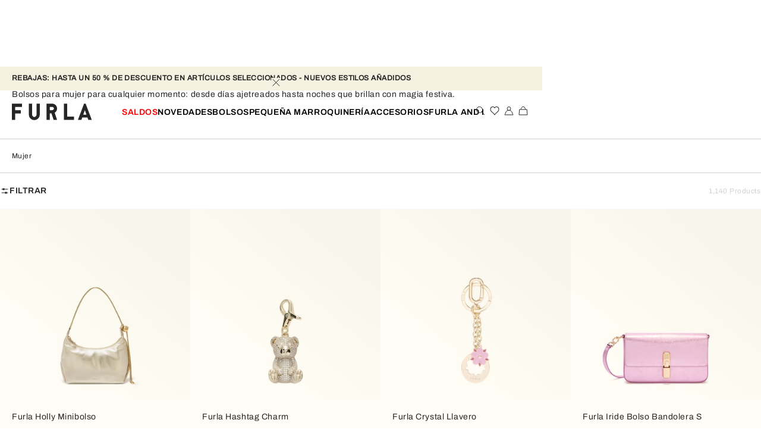

--- FILE ---
content_type: application/javascript; charset=utf8
request_url: https://www.furla.com/mobify/bundle/8844/pages-sitemap.js
body_size: 1337
content:
"use strict";(self.__LOADABLE_LOADED_CHUNKS__=self.__LOADABLE_LOADED_CHUNKS__||[]).push([[9116],{39610:(e,t,a)=>{a.r(t),a.d(t,{default:()=>E});var i=a(4832),l=a(8108),s=a(42512),n=a(76664),o=a.n(n),r=a(81356),m=a(65084),c=a(52052),p=a(85960),_=a(59328);const d=(0,a(10360).Os)({siteMapTitle:{id:"sitemap.pageTitle",defaultMessage:[{type:0,value:"Site Map"}]},siteMapDescription:{id:"sitemap.description",defaultMessage:[{type:0,value:"Site Map"}]},pageCollectionTitle:{id:"sitemap.pageCollectionTitle",defaultMessage:[{type:0,value:"Editorial pages"}]},categoriesCollectionTitle:{id:"sitemap.categoriesCollectionTitle",defaultMessage:[{type:0,value:"Catalog"}]}}),g={sitemap__heading:"sitemap__sitemap__heading--F1VRc",sitemap__title:"sitemap__sitemap__title--hfMsP",sitemap__content:"sitemap__sitemap__content--Lxh3j",sitemap__catalog_title:"sitemap__sitemap__catalog_title--v2qpD",sitemap__item:"sitemap__sitemap__item--Z3eFr",sitemap__item__link:"sitemap__sitemap__item__link--bOh0S",active:"sitemap__active--hqKVV"},u=({category:e,isFirstLevel:t})=>{(0,r.c)(g);const a=l.createElement(c.c,{className:g.sitemap__item__link,to:e.getUrl()},e.getName()||e.getId());return l.createElement("li",{className:o()("has-sub-list",g.sitemap__item),key:e.getId()},t?l.createElement("h3",null,a):a,e.getSubCategories()&&e.getSubCategories().length>0?l.createElement("ul",{className:o()("sub")},e.getSubCategories().filter((e=>!e.isNoIndex()&&!e.isExcludedFromSiteMapPage())).map((e=>l.createElement(u,{key:e.getId(),category:e})))):null)},v=u,f=({data:e})=>{(0,r.c)(g);const t=(0,s.c)(),a=(0,p.eo)().getCategory("root").getSubCategories(),i=(0,l.useMemo)((()=>null==e?void 0:e.sort(((e,t)=>{var a,i,l,s;return null===(a=e.fields)||void 0===a||null===(i=a.internalTitle)||void 0===i?void 0:i.toLowerCase().localeCompare(null===(l=t.fields)||void 0===l||null===(s=l.internalTitle)||void 0===s?void 0:s.toLowerCase())})).filter((e=>{var t,a,i,l;return!(null!==(t=e.fields)&&void 0!==t&&null!==(a=t.seo)&&void 0!==a&&null!==(i=a.fields)&&void 0!==i&&null!==(l=i.pageMetaTags)&&void 0!==l&&l.find((e=>{var t,a;return"robots"===(null===(t=e.fields)||void 0===t?void 0:t.ID)&&(null===(a=e.fields)||void 0===a?void 0:a.content.includes("noindex"))})))}))),[e]);return l.createElement(_.c,{fluid:!0,classNames:g.sitemap},l.createElement(_.c.Row,null,l.createElement("h1",{className:g.sitemap__heading},t.formatMessage(d.siteMapTitle))),l.createElement(_.c.Row,{classNames:g.sitemap__content},l.createElement(_.c.Column,{sm:12,md:6},l.createElement("h2",{className:g.sitemap__title},t.formatMessage(d.categoriesCollectionTitle)),l.createElement("ul",{className:o()("navigation has-multi-sub-lists root")},(null==a?void 0:a.length)>0&&a.filter((e=>!e.isNoIndex()&&!e.isExcludedFromSiteMapPage())).map((e=>l.createElement(v,{key:e.getId(),category:e,isFirstLevel:!0}))))),l.createElement(_.c.Column,{sm:12,md:6},l.createElement("h2",{className:g.sitemap__title},t.formatMessage(d.pageCollectionTitle)),l.createElement("ul",null,(null==i?void 0:i.length)>0?i.map((e=>e.fields?l.createElement("li",{className:g.sitemap__item,key:e.fields.slug},l.createElement(c.c,{className:g.sitemap__item__link,to:e.fields.slug},e.fields.internalTitle)):l.createElement(l.Fragment,null))):null))))};f.getTemplateName=()=>"sitemap",f.shouldGetProps=({previousLocation:e,location:t})=>!e||e.pathname!==t.pathname,f.getProps=function(){var e=(0,i.c)((function*({res:e,managerRepository:t}){t.getSeoMgr().setData([{title:d.siteMapTitle,description:d.siteMapDescription}],"/sitemap");const a=t.getContentMgr().getCMSProvider(),i=yield a.getContent("page",{variables:{select:["fields.slug","fields.internalTitle","fields.seo"],fields:{sitesIds:[t.getLocalesMgr().getCurrentCountry().getSiteId(),"all"]}}},!0,!0);return t.getStoreMgr().getStore().dispatch((0,m.GO)({currentRoute:"Sitemap",isHomePage:!1})),{data:i}}));return function(t){return e.apply(this,arguments)}}(),f.propTypes={};const E=f}}]);